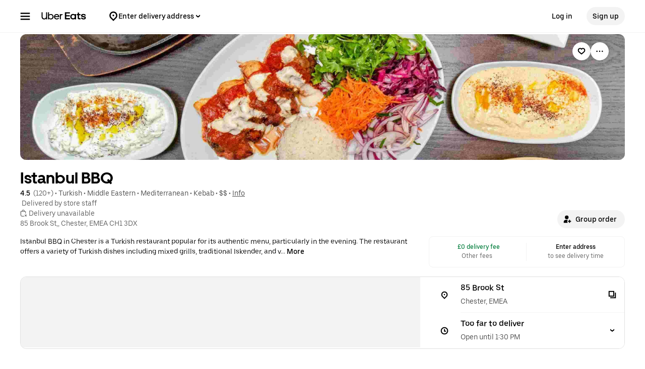

--- FILE ---
content_type: text/html; charset=utf-8
request_url: https://www.google.com/recaptcha/api2/anchor?ar=1&k=6LcP8akUAAAAAMkn2Bo434JdPoTEQpSk2lHODhi0&co=aHR0cHM6Ly93d3cudWJlcmVhdHMuY29tOjQ0Mw..&hl=en&v=N67nZn4AqZkNcbeMu4prBgzg&size=invisible&anchor-ms=20000&execute-ms=30000&cb=fueq2haoz8wy
body_size: 48678
content:
<!DOCTYPE HTML><html dir="ltr" lang="en"><head><meta http-equiv="Content-Type" content="text/html; charset=UTF-8">
<meta http-equiv="X-UA-Compatible" content="IE=edge">
<title>reCAPTCHA</title>
<style type="text/css">
/* cyrillic-ext */
@font-face {
  font-family: 'Roboto';
  font-style: normal;
  font-weight: 400;
  font-stretch: 100%;
  src: url(//fonts.gstatic.com/s/roboto/v48/KFO7CnqEu92Fr1ME7kSn66aGLdTylUAMa3GUBHMdazTgWw.woff2) format('woff2');
  unicode-range: U+0460-052F, U+1C80-1C8A, U+20B4, U+2DE0-2DFF, U+A640-A69F, U+FE2E-FE2F;
}
/* cyrillic */
@font-face {
  font-family: 'Roboto';
  font-style: normal;
  font-weight: 400;
  font-stretch: 100%;
  src: url(//fonts.gstatic.com/s/roboto/v48/KFO7CnqEu92Fr1ME7kSn66aGLdTylUAMa3iUBHMdazTgWw.woff2) format('woff2');
  unicode-range: U+0301, U+0400-045F, U+0490-0491, U+04B0-04B1, U+2116;
}
/* greek-ext */
@font-face {
  font-family: 'Roboto';
  font-style: normal;
  font-weight: 400;
  font-stretch: 100%;
  src: url(//fonts.gstatic.com/s/roboto/v48/KFO7CnqEu92Fr1ME7kSn66aGLdTylUAMa3CUBHMdazTgWw.woff2) format('woff2');
  unicode-range: U+1F00-1FFF;
}
/* greek */
@font-face {
  font-family: 'Roboto';
  font-style: normal;
  font-weight: 400;
  font-stretch: 100%;
  src: url(//fonts.gstatic.com/s/roboto/v48/KFO7CnqEu92Fr1ME7kSn66aGLdTylUAMa3-UBHMdazTgWw.woff2) format('woff2');
  unicode-range: U+0370-0377, U+037A-037F, U+0384-038A, U+038C, U+038E-03A1, U+03A3-03FF;
}
/* math */
@font-face {
  font-family: 'Roboto';
  font-style: normal;
  font-weight: 400;
  font-stretch: 100%;
  src: url(//fonts.gstatic.com/s/roboto/v48/KFO7CnqEu92Fr1ME7kSn66aGLdTylUAMawCUBHMdazTgWw.woff2) format('woff2');
  unicode-range: U+0302-0303, U+0305, U+0307-0308, U+0310, U+0312, U+0315, U+031A, U+0326-0327, U+032C, U+032F-0330, U+0332-0333, U+0338, U+033A, U+0346, U+034D, U+0391-03A1, U+03A3-03A9, U+03B1-03C9, U+03D1, U+03D5-03D6, U+03F0-03F1, U+03F4-03F5, U+2016-2017, U+2034-2038, U+203C, U+2040, U+2043, U+2047, U+2050, U+2057, U+205F, U+2070-2071, U+2074-208E, U+2090-209C, U+20D0-20DC, U+20E1, U+20E5-20EF, U+2100-2112, U+2114-2115, U+2117-2121, U+2123-214F, U+2190, U+2192, U+2194-21AE, U+21B0-21E5, U+21F1-21F2, U+21F4-2211, U+2213-2214, U+2216-22FF, U+2308-230B, U+2310, U+2319, U+231C-2321, U+2336-237A, U+237C, U+2395, U+239B-23B7, U+23D0, U+23DC-23E1, U+2474-2475, U+25AF, U+25B3, U+25B7, U+25BD, U+25C1, U+25CA, U+25CC, U+25FB, U+266D-266F, U+27C0-27FF, U+2900-2AFF, U+2B0E-2B11, U+2B30-2B4C, U+2BFE, U+3030, U+FF5B, U+FF5D, U+1D400-1D7FF, U+1EE00-1EEFF;
}
/* symbols */
@font-face {
  font-family: 'Roboto';
  font-style: normal;
  font-weight: 400;
  font-stretch: 100%;
  src: url(//fonts.gstatic.com/s/roboto/v48/KFO7CnqEu92Fr1ME7kSn66aGLdTylUAMaxKUBHMdazTgWw.woff2) format('woff2');
  unicode-range: U+0001-000C, U+000E-001F, U+007F-009F, U+20DD-20E0, U+20E2-20E4, U+2150-218F, U+2190, U+2192, U+2194-2199, U+21AF, U+21E6-21F0, U+21F3, U+2218-2219, U+2299, U+22C4-22C6, U+2300-243F, U+2440-244A, U+2460-24FF, U+25A0-27BF, U+2800-28FF, U+2921-2922, U+2981, U+29BF, U+29EB, U+2B00-2BFF, U+4DC0-4DFF, U+FFF9-FFFB, U+10140-1018E, U+10190-1019C, U+101A0, U+101D0-101FD, U+102E0-102FB, U+10E60-10E7E, U+1D2C0-1D2D3, U+1D2E0-1D37F, U+1F000-1F0FF, U+1F100-1F1AD, U+1F1E6-1F1FF, U+1F30D-1F30F, U+1F315, U+1F31C, U+1F31E, U+1F320-1F32C, U+1F336, U+1F378, U+1F37D, U+1F382, U+1F393-1F39F, U+1F3A7-1F3A8, U+1F3AC-1F3AF, U+1F3C2, U+1F3C4-1F3C6, U+1F3CA-1F3CE, U+1F3D4-1F3E0, U+1F3ED, U+1F3F1-1F3F3, U+1F3F5-1F3F7, U+1F408, U+1F415, U+1F41F, U+1F426, U+1F43F, U+1F441-1F442, U+1F444, U+1F446-1F449, U+1F44C-1F44E, U+1F453, U+1F46A, U+1F47D, U+1F4A3, U+1F4B0, U+1F4B3, U+1F4B9, U+1F4BB, U+1F4BF, U+1F4C8-1F4CB, U+1F4D6, U+1F4DA, U+1F4DF, U+1F4E3-1F4E6, U+1F4EA-1F4ED, U+1F4F7, U+1F4F9-1F4FB, U+1F4FD-1F4FE, U+1F503, U+1F507-1F50B, U+1F50D, U+1F512-1F513, U+1F53E-1F54A, U+1F54F-1F5FA, U+1F610, U+1F650-1F67F, U+1F687, U+1F68D, U+1F691, U+1F694, U+1F698, U+1F6AD, U+1F6B2, U+1F6B9-1F6BA, U+1F6BC, U+1F6C6-1F6CF, U+1F6D3-1F6D7, U+1F6E0-1F6EA, U+1F6F0-1F6F3, U+1F6F7-1F6FC, U+1F700-1F7FF, U+1F800-1F80B, U+1F810-1F847, U+1F850-1F859, U+1F860-1F887, U+1F890-1F8AD, U+1F8B0-1F8BB, U+1F8C0-1F8C1, U+1F900-1F90B, U+1F93B, U+1F946, U+1F984, U+1F996, U+1F9E9, U+1FA00-1FA6F, U+1FA70-1FA7C, U+1FA80-1FA89, U+1FA8F-1FAC6, U+1FACE-1FADC, U+1FADF-1FAE9, U+1FAF0-1FAF8, U+1FB00-1FBFF;
}
/* vietnamese */
@font-face {
  font-family: 'Roboto';
  font-style: normal;
  font-weight: 400;
  font-stretch: 100%;
  src: url(//fonts.gstatic.com/s/roboto/v48/KFO7CnqEu92Fr1ME7kSn66aGLdTylUAMa3OUBHMdazTgWw.woff2) format('woff2');
  unicode-range: U+0102-0103, U+0110-0111, U+0128-0129, U+0168-0169, U+01A0-01A1, U+01AF-01B0, U+0300-0301, U+0303-0304, U+0308-0309, U+0323, U+0329, U+1EA0-1EF9, U+20AB;
}
/* latin-ext */
@font-face {
  font-family: 'Roboto';
  font-style: normal;
  font-weight: 400;
  font-stretch: 100%;
  src: url(//fonts.gstatic.com/s/roboto/v48/KFO7CnqEu92Fr1ME7kSn66aGLdTylUAMa3KUBHMdazTgWw.woff2) format('woff2');
  unicode-range: U+0100-02BA, U+02BD-02C5, U+02C7-02CC, U+02CE-02D7, U+02DD-02FF, U+0304, U+0308, U+0329, U+1D00-1DBF, U+1E00-1E9F, U+1EF2-1EFF, U+2020, U+20A0-20AB, U+20AD-20C0, U+2113, U+2C60-2C7F, U+A720-A7FF;
}
/* latin */
@font-face {
  font-family: 'Roboto';
  font-style: normal;
  font-weight: 400;
  font-stretch: 100%;
  src: url(//fonts.gstatic.com/s/roboto/v48/KFO7CnqEu92Fr1ME7kSn66aGLdTylUAMa3yUBHMdazQ.woff2) format('woff2');
  unicode-range: U+0000-00FF, U+0131, U+0152-0153, U+02BB-02BC, U+02C6, U+02DA, U+02DC, U+0304, U+0308, U+0329, U+2000-206F, U+20AC, U+2122, U+2191, U+2193, U+2212, U+2215, U+FEFF, U+FFFD;
}
/* cyrillic-ext */
@font-face {
  font-family: 'Roboto';
  font-style: normal;
  font-weight: 500;
  font-stretch: 100%;
  src: url(//fonts.gstatic.com/s/roboto/v48/KFO7CnqEu92Fr1ME7kSn66aGLdTylUAMa3GUBHMdazTgWw.woff2) format('woff2');
  unicode-range: U+0460-052F, U+1C80-1C8A, U+20B4, U+2DE0-2DFF, U+A640-A69F, U+FE2E-FE2F;
}
/* cyrillic */
@font-face {
  font-family: 'Roboto';
  font-style: normal;
  font-weight: 500;
  font-stretch: 100%;
  src: url(//fonts.gstatic.com/s/roboto/v48/KFO7CnqEu92Fr1ME7kSn66aGLdTylUAMa3iUBHMdazTgWw.woff2) format('woff2');
  unicode-range: U+0301, U+0400-045F, U+0490-0491, U+04B0-04B1, U+2116;
}
/* greek-ext */
@font-face {
  font-family: 'Roboto';
  font-style: normal;
  font-weight: 500;
  font-stretch: 100%;
  src: url(//fonts.gstatic.com/s/roboto/v48/KFO7CnqEu92Fr1ME7kSn66aGLdTylUAMa3CUBHMdazTgWw.woff2) format('woff2');
  unicode-range: U+1F00-1FFF;
}
/* greek */
@font-face {
  font-family: 'Roboto';
  font-style: normal;
  font-weight: 500;
  font-stretch: 100%;
  src: url(//fonts.gstatic.com/s/roboto/v48/KFO7CnqEu92Fr1ME7kSn66aGLdTylUAMa3-UBHMdazTgWw.woff2) format('woff2');
  unicode-range: U+0370-0377, U+037A-037F, U+0384-038A, U+038C, U+038E-03A1, U+03A3-03FF;
}
/* math */
@font-face {
  font-family: 'Roboto';
  font-style: normal;
  font-weight: 500;
  font-stretch: 100%;
  src: url(//fonts.gstatic.com/s/roboto/v48/KFO7CnqEu92Fr1ME7kSn66aGLdTylUAMawCUBHMdazTgWw.woff2) format('woff2');
  unicode-range: U+0302-0303, U+0305, U+0307-0308, U+0310, U+0312, U+0315, U+031A, U+0326-0327, U+032C, U+032F-0330, U+0332-0333, U+0338, U+033A, U+0346, U+034D, U+0391-03A1, U+03A3-03A9, U+03B1-03C9, U+03D1, U+03D5-03D6, U+03F0-03F1, U+03F4-03F5, U+2016-2017, U+2034-2038, U+203C, U+2040, U+2043, U+2047, U+2050, U+2057, U+205F, U+2070-2071, U+2074-208E, U+2090-209C, U+20D0-20DC, U+20E1, U+20E5-20EF, U+2100-2112, U+2114-2115, U+2117-2121, U+2123-214F, U+2190, U+2192, U+2194-21AE, U+21B0-21E5, U+21F1-21F2, U+21F4-2211, U+2213-2214, U+2216-22FF, U+2308-230B, U+2310, U+2319, U+231C-2321, U+2336-237A, U+237C, U+2395, U+239B-23B7, U+23D0, U+23DC-23E1, U+2474-2475, U+25AF, U+25B3, U+25B7, U+25BD, U+25C1, U+25CA, U+25CC, U+25FB, U+266D-266F, U+27C0-27FF, U+2900-2AFF, U+2B0E-2B11, U+2B30-2B4C, U+2BFE, U+3030, U+FF5B, U+FF5D, U+1D400-1D7FF, U+1EE00-1EEFF;
}
/* symbols */
@font-face {
  font-family: 'Roboto';
  font-style: normal;
  font-weight: 500;
  font-stretch: 100%;
  src: url(//fonts.gstatic.com/s/roboto/v48/KFO7CnqEu92Fr1ME7kSn66aGLdTylUAMaxKUBHMdazTgWw.woff2) format('woff2');
  unicode-range: U+0001-000C, U+000E-001F, U+007F-009F, U+20DD-20E0, U+20E2-20E4, U+2150-218F, U+2190, U+2192, U+2194-2199, U+21AF, U+21E6-21F0, U+21F3, U+2218-2219, U+2299, U+22C4-22C6, U+2300-243F, U+2440-244A, U+2460-24FF, U+25A0-27BF, U+2800-28FF, U+2921-2922, U+2981, U+29BF, U+29EB, U+2B00-2BFF, U+4DC0-4DFF, U+FFF9-FFFB, U+10140-1018E, U+10190-1019C, U+101A0, U+101D0-101FD, U+102E0-102FB, U+10E60-10E7E, U+1D2C0-1D2D3, U+1D2E0-1D37F, U+1F000-1F0FF, U+1F100-1F1AD, U+1F1E6-1F1FF, U+1F30D-1F30F, U+1F315, U+1F31C, U+1F31E, U+1F320-1F32C, U+1F336, U+1F378, U+1F37D, U+1F382, U+1F393-1F39F, U+1F3A7-1F3A8, U+1F3AC-1F3AF, U+1F3C2, U+1F3C4-1F3C6, U+1F3CA-1F3CE, U+1F3D4-1F3E0, U+1F3ED, U+1F3F1-1F3F3, U+1F3F5-1F3F7, U+1F408, U+1F415, U+1F41F, U+1F426, U+1F43F, U+1F441-1F442, U+1F444, U+1F446-1F449, U+1F44C-1F44E, U+1F453, U+1F46A, U+1F47D, U+1F4A3, U+1F4B0, U+1F4B3, U+1F4B9, U+1F4BB, U+1F4BF, U+1F4C8-1F4CB, U+1F4D6, U+1F4DA, U+1F4DF, U+1F4E3-1F4E6, U+1F4EA-1F4ED, U+1F4F7, U+1F4F9-1F4FB, U+1F4FD-1F4FE, U+1F503, U+1F507-1F50B, U+1F50D, U+1F512-1F513, U+1F53E-1F54A, U+1F54F-1F5FA, U+1F610, U+1F650-1F67F, U+1F687, U+1F68D, U+1F691, U+1F694, U+1F698, U+1F6AD, U+1F6B2, U+1F6B9-1F6BA, U+1F6BC, U+1F6C6-1F6CF, U+1F6D3-1F6D7, U+1F6E0-1F6EA, U+1F6F0-1F6F3, U+1F6F7-1F6FC, U+1F700-1F7FF, U+1F800-1F80B, U+1F810-1F847, U+1F850-1F859, U+1F860-1F887, U+1F890-1F8AD, U+1F8B0-1F8BB, U+1F8C0-1F8C1, U+1F900-1F90B, U+1F93B, U+1F946, U+1F984, U+1F996, U+1F9E9, U+1FA00-1FA6F, U+1FA70-1FA7C, U+1FA80-1FA89, U+1FA8F-1FAC6, U+1FACE-1FADC, U+1FADF-1FAE9, U+1FAF0-1FAF8, U+1FB00-1FBFF;
}
/* vietnamese */
@font-face {
  font-family: 'Roboto';
  font-style: normal;
  font-weight: 500;
  font-stretch: 100%;
  src: url(//fonts.gstatic.com/s/roboto/v48/KFO7CnqEu92Fr1ME7kSn66aGLdTylUAMa3OUBHMdazTgWw.woff2) format('woff2');
  unicode-range: U+0102-0103, U+0110-0111, U+0128-0129, U+0168-0169, U+01A0-01A1, U+01AF-01B0, U+0300-0301, U+0303-0304, U+0308-0309, U+0323, U+0329, U+1EA0-1EF9, U+20AB;
}
/* latin-ext */
@font-face {
  font-family: 'Roboto';
  font-style: normal;
  font-weight: 500;
  font-stretch: 100%;
  src: url(//fonts.gstatic.com/s/roboto/v48/KFO7CnqEu92Fr1ME7kSn66aGLdTylUAMa3KUBHMdazTgWw.woff2) format('woff2');
  unicode-range: U+0100-02BA, U+02BD-02C5, U+02C7-02CC, U+02CE-02D7, U+02DD-02FF, U+0304, U+0308, U+0329, U+1D00-1DBF, U+1E00-1E9F, U+1EF2-1EFF, U+2020, U+20A0-20AB, U+20AD-20C0, U+2113, U+2C60-2C7F, U+A720-A7FF;
}
/* latin */
@font-face {
  font-family: 'Roboto';
  font-style: normal;
  font-weight: 500;
  font-stretch: 100%;
  src: url(//fonts.gstatic.com/s/roboto/v48/KFO7CnqEu92Fr1ME7kSn66aGLdTylUAMa3yUBHMdazQ.woff2) format('woff2');
  unicode-range: U+0000-00FF, U+0131, U+0152-0153, U+02BB-02BC, U+02C6, U+02DA, U+02DC, U+0304, U+0308, U+0329, U+2000-206F, U+20AC, U+2122, U+2191, U+2193, U+2212, U+2215, U+FEFF, U+FFFD;
}
/* cyrillic-ext */
@font-face {
  font-family: 'Roboto';
  font-style: normal;
  font-weight: 900;
  font-stretch: 100%;
  src: url(//fonts.gstatic.com/s/roboto/v48/KFO7CnqEu92Fr1ME7kSn66aGLdTylUAMa3GUBHMdazTgWw.woff2) format('woff2');
  unicode-range: U+0460-052F, U+1C80-1C8A, U+20B4, U+2DE0-2DFF, U+A640-A69F, U+FE2E-FE2F;
}
/* cyrillic */
@font-face {
  font-family: 'Roboto';
  font-style: normal;
  font-weight: 900;
  font-stretch: 100%;
  src: url(//fonts.gstatic.com/s/roboto/v48/KFO7CnqEu92Fr1ME7kSn66aGLdTylUAMa3iUBHMdazTgWw.woff2) format('woff2');
  unicode-range: U+0301, U+0400-045F, U+0490-0491, U+04B0-04B1, U+2116;
}
/* greek-ext */
@font-face {
  font-family: 'Roboto';
  font-style: normal;
  font-weight: 900;
  font-stretch: 100%;
  src: url(//fonts.gstatic.com/s/roboto/v48/KFO7CnqEu92Fr1ME7kSn66aGLdTylUAMa3CUBHMdazTgWw.woff2) format('woff2');
  unicode-range: U+1F00-1FFF;
}
/* greek */
@font-face {
  font-family: 'Roboto';
  font-style: normal;
  font-weight: 900;
  font-stretch: 100%;
  src: url(//fonts.gstatic.com/s/roboto/v48/KFO7CnqEu92Fr1ME7kSn66aGLdTylUAMa3-UBHMdazTgWw.woff2) format('woff2');
  unicode-range: U+0370-0377, U+037A-037F, U+0384-038A, U+038C, U+038E-03A1, U+03A3-03FF;
}
/* math */
@font-face {
  font-family: 'Roboto';
  font-style: normal;
  font-weight: 900;
  font-stretch: 100%;
  src: url(//fonts.gstatic.com/s/roboto/v48/KFO7CnqEu92Fr1ME7kSn66aGLdTylUAMawCUBHMdazTgWw.woff2) format('woff2');
  unicode-range: U+0302-0303, U+0305, U+0307-0308, U+0310, U+0312, U+0315, U+031A, U+0326-0327, U+032C, U+032F-0330, U+0332-0333, U+0338, U+033A, U+0346, U+034D, U+0391-03A1, U+03A3-03A9, U+03B1-03C9, U+03D1, U+03D5-03D6, U+03F0-03F1, U+03F4-03F5, U+2016-2017, U+2034-2038, U+203C, U+2040, U+2043, U+2047, U+2050, U+2057, U+205F, U+2070-2071, U+2074-208E, U+2090-209C, U+20D0-20DC, U+20E1, U+20E5-20EF, U+2100-2112, U+2114-2115, U+2117-2121, U+2123-214F, U+2190, U+2192, U+2194-21AE, U+21B0-21E5, U+21F1-21F2, U+21F4-2211, U+2213-2214, U+2216-22FF, U+2308-230B, U+2310, U+2319, U+231C-2321, U+2336-237A, U+237C, U+2395, U+239B-23B7, U+23D0, U+23DC-23E1, U+2474-2475, U+25AF, U+25B3, U+25B7, U+25BD, U+25C1, U+25CA, U+25CC, U+25FB, U+266D-266F, U+27C0-27FF, U+2900-2AFF, U+2B0E-2B11, U+2B30-2B4C, U+2BFE, U+3030, U+FF5B, U+FF5D, U+1D400-1D7FF, U+1EE00-1EEFF;
}
/* symbols */
@font-face {
  font-family: 'Roboto';
  font-style: normal;
  font-weight: 900;
  font-stretch: 100%;
  src: url(//fonts.gstatic.com/s/roboto/v48/KFO7CnqEu92Fr1ME7kSn66aGLdTylUAMaxKUBHMdazTgWw.woff2) format('woff2');
  unicode-range: U+0001-000C, U+000E-001F, U+007F-009F, U+20DD-20E0, U+20E2-20E4, U+2150-218F, U+2190, U+2192, U+2194-2199, U+21AF, U+21E6-21F0, U+21F3, U+2218-2219, U+2299, U+22C4-22C6, U+2300-243F, U+2440-244A, U+2460-24FF, U+25A0-27BF, U+2800-28FF, U+2921-2922, U+2981, U+29BF, U+29EB, U+2B00-2BFF, U+4DC0-4DFF, U+FFF9-FFFB, U+10140-1018E, U+10190-1019C, U+101A0, U+101D0-101FD, U+102E0-102FB, U+10E60-10E7E, U+1D2C0-1D2D3, U+1D2E0-1D37F, U+1F000-1F0FF, U+1F100-1F1AD, U+1F1E6-1F1FF, U+1F30D-1F30F, U+1F315, U+1F31C, U+1F31E, U+1F320-1F32C, U+1F336, U+1F378, U+1F37D, U+1F382, U+1F393-1F39F, U+1F3A7-1F3A8, U+1F3AC-1F3AF, U+1F3C2, U+1F3C4-1F3C6, U+1F3CA-1F3CE, U+1F3D4-1F3E0, U+1F3ED, U+1F3F1-1F3F3, U+1F3F5-1F3F7, U+1F408, U+1F415, U+1F41F, U+1F426, U+1F43F, U+1F441-1F442, U+1F444, U+1F446-1F449, U+1F44C-1F44E, U+1F453, U+1F46A, U+1F47D, U+1F4A3, U+1F4B0, U+1F4B3, U+1F4B9, U+1F4BB, U+1F4BF, U+1F4C8-1F4CB, U+1F4D6, U+1F4DA, U+1F4DF, U+1F4E3-1F4E6, U+1F4EA-1F4ED, U+1F4F7, U+1F4F9-1F4FB, U+1F4FD-1F4FE, U+1F503, U+1F507-1F50B, U+1F50D, U+1F512-1F513, U+1F53E-1F54A, U+1F54F-1F5FA, U+1F610, U+1F650-1F67F, U+1F687, U+1F68D, U+1F691, U+1F694, U+1F698, U+1F6AD, U+1F6B2, U+1F6B9-1F6BA, U+1F6BC, U+1F6C6-1F6CF, U+1F6D3-1F6D7, U+1F6E0-1F6EA, U+1F6F0-1F6F3, U+1F6F7-1F6FC, U+1F700-1F7FF, U+1F800-1F80B, U+1F810-1F847, U+1F850-1F859, U+1F860-1F887, U+1F890-1F8AD, U+1F8B0-1F8BB, U+1F8C0-1F8C1, U+1F900-1F90B, U+1F93B, U+1F946, U+1F984, U+1F996, U+1F9E9, U+1FA00-1FA6F, U+1FA70-1FA7C, U+1FA80-1FA89, U+1FA8F-1FAC6, U+1FACE-1FADC, U+1FADF-1FAE9, U+1FAF0-1FAF8, U+1FB00-1FBFF;
}
/* vietnamese */
@font-face {
  font-family: 'Roboto';
  font-style: normal;
  font-weight: 900;
  font-stretch: 100%;
  src: url(//fonts.gstatic.com/s/roboto/v48/KFO7CnqEu92Fr1ME7kSn66aGLdTylUAMa3OUBHMdazTgWw.woff2) format('woff2');
  unicode-range: U+0102-0103, U+0110-0111, U+0128-0129, U+0168-0169, U+01A0-01A1, U+01AF-01B0, U+0300-0301, U+0303-0304, U+0308-0309, U+0323, U+0329, U+1EA0-1EF9, U+20AB;
}
/* latin-ext */
@font-face {
  font-family: 'Roboto';
  font-style: normal;
  font-weight: 900;
  font-stretch: 100%;
  src: url(//fonts.gstatic.com/s/roboto/v48/KFO7CnqEu92Fr1ME7kSn66aGLdTylUAMa3KUBHMdazTgWw.woff2) format('woff2');
  unicode-range: U+0100-02BA, U+02BD-02C5, U+02C7-02CC, U+02CE-02D7, U+02DD-02FF, U+0304, U+0308, U+0329, U+1D00-1DBF, U+1E00-1E9F, U+1EF2-1EFF, U+2020, U+20A0-20AB, U+20AD-20C0, U+2113, U+2C60-2C7F, U+A720-A7FF;
}
/* latin */
@font-face {
  font-family: 'Roboto';
  font-style: normal;
  font-weight: 900;
  font-stretch: 100%;
  src: url(//fonts.gstatic.com/s/roboto/v48/KFO7CnqEu92Fr1ME7kSn66aGLdTylUAMa3yUBHMdazQ.woff2) format('woff2');
  unicode-range: U+0000-00FF, U+0131, U+0152-0153, U+02BB-02BC, U+02C6, U+02DA, U+02DC, U+0304, U+0308, U+0329, U+2000-206F, U+20AC, U+2122, U+2191, U+2193, U+2212, U+2215, U+FEFF, U+FFFD;
}

</style>
<link rel="stylesheet" type="text/css" href="https://www.gstatic.com/recaptcha/releases/N67nZn4AqZkNcbeMu4prBgzg/styles__ltr.css">
<script nonce="V-si6NS0D-vhTFk2A0nWHA" type="text/javascript">window['__recaptcha_api'] = 'https://www.google.com/recaptcha/api2/';</script>
<script type="text/javascript" src="https://www.gstatic.com/recaptcha/releases/N67nZn4AqZkNcbeMu4prBgzg/recaptcha__en.js" nonce="V-si6NS0D-vhTFk2A0nWHA">
      
    </script></head>
<body><div id="rc-anchor-alert" class="rc-anchor-alert"></div>
<input type="hidden" id="recaptcha-token" value="[base64]">
<script type="text/javascript" nonce="V-si6NS0D-vhTFk2A0nWHA">
      recaptcha.anchor.Main.init("[\x22ainput\x22,[\x22bgdata\x22,\x22\x22,\[base64]/[base64]/[base64]/ZyhXLGgpOnEoW04sMjEsbF0sVywwKSxoKSxmYWxzZSxmYWxzZSl9Y2F0Y2goayl7RygzNTgsVyk/[base64]/[base64]/[base64]/[base64]/[base64]/[base64]/[base64]/bmV3IEJbT10oRFswXSk6dz09Mj9uZXcgQltPXShEWzBdLERbMV0pOnc9PTM/bmV3IEJbT10oRFswXSxEWzFdLERbMl0pOnc9PTQ/[base64]/[base64]/[base64]/[base64]/[base64]\\u003d\x22,\[base64]\\u003d\\u003d\x22,\x22wrB8fsOVU8K0YAzDtwIpw7ZDw47DnMK1AcO6SRcow6fCsGliw4XDuMO0wqPCmnklWB3CkMKgw7JKEHhHP8KRGiJtw5h/wr03Q13DmMOXHcO3woZjw7VUwoIBw4lEwpo5w7fCs27CqHsuPsOkGxcQTcOSJcOeHxHCgT8lMGNmKxo7BMKawo1kw6AUwoHDksOFG8K7KMOBw5TCmcOJeFrDkMKPw4LDih4qwrFow7/Cu8KHIsKwAMOWGxZqwppES8OpMlsHwrzDvybDqlZcwrR+PAXDlMKHNVhLHBPDucOywocrFcKiw4/CiMOyw6jDkxMOSH3CnMKTwobDgVAcwp3DvsOnwrwpwrvDvMK1woLCs8K8aTAuwrLCuE/[base64]/DnBvDu8KZwrNGw7dOw7Mew6QQHTvCvCrDq2czw6/ClT5SI8OCwqUwwp9dFsKLw4TCgsOWLsKNwrbDph3CpADCgibDlcKHNTUHwqdvSUQqwqDDskwlBgvCuMKFD8KHH2XDosOUbMOJTMK2fnHDojXCgsOXeVsZWsOOY8KlwrfDr2/DmHsDwrrDqcOJY8Oxw6nCkUfDmcOFw4/DsMKQGsOwwrXDsRFhw7RiIsKtw5fDiV5GfX3DjBVTw7/Cp8KcYsOlw67Dt8KOGMKyw6pvXMOIfsKkMcKMPnIwwrV3wq9uwrlCwofDlmBcwqhBbVrCmlw3wqrDhMOEGgIBb0Z3RzLDssOuwq3DshRmw7cwNxRtEkV8wq0tZHY2MWQhFF/[base64]/CpMK8w61hwqHDtAzCin3ClsKdwqUJdVoVM1fCusOawp7DmDzCiMKnbMK+DzUMf8KUwoNQPsOTwo0IfMOPwoVPd8OlKsO6w4UhPcKZCsOAwqPCiXhyw4gIXk3Dp0PCpcKTwq/DglcvHDjDtMOawp4tw7bCrsOJw7jDnWnCrBsCClksPcOAwrp7Q8OBw4PChsK7dMK/HcKdwpY9wo/DvGLCtcKnVV8hCADCqsO0IsOuwpHDkMKzQg3CsTbDkWRUw4fCoMOKw7AxwqDCnVrDvVTDjw8XYlIwC8K8dMOZZMOHw7Uuwp8bIyfCrnEOw6daIWDDisO/wrBXasKGwqcgPWNOwrYMw7McdMOGODvDh2kdXMOqPSQLdMKQwp06w6DDqMKMfxXDnS/DsTTDp8OiFT3CqMOIw6DDlibCiMOGwqXDsixQw4jCrsO4FyFOwoQow40LCzrDvVxaZcO5wpVzwrrDozlAwqF9XcOrYMKlwojCv8KPwrjCsVV6wqJ9wo7CpsOPwrHDoEvDjMOgM8KFwpvDuylSOXtsJj/Cv8KdwrF1w6xxwocAGMOcD8Kpwo7DiCXCswo5wq9MREzDj8Kywod6fX9xDcKlwrFMd8OvVhZJw5Ykwq9HGz3ChsOHw6vCpsOkbhxRw4/[base64]/DpMK8w6IjGlrDkcOtQWpqMMK6wpjCrsKtw5jDrsOWwo7Do8Oxw4jClUxDUMKswrEbfywXw4TDqAHDr8O7w6vDucKhasO0wr/[base64]/CrsKuO8OLQA/DpsORPHh7EE0/dMOuBFEiw75HVMO4w5DCh3JiB1HCnyzCiC8ifsKBwoxUcWoWdB/CiMKEw4MRMMKPI8O7fUZJw4RQw7fCtzjCoMK8w7fDgsKDw5fDowoCwpLCmVYxwqXDicKHQsKUw7zClsKwXnDDgcKtTsKLKsKjwpZdd8O0LGLDi8KdFxLDgcOkwonDtsOBNcKCw57DjAPCuMO/UMO+woshMn7DgsOKAMK+w7RFw5Y6w5sVOMOoYkVNw4lvw7ssOMKEw6zDt2s8RMO4bxJnwrTCssOMw4YHw44Bw44LwrPDpcK/R8OeKMOdwqErw7rCjFLDgMOHFHUuVsOlEcOjWFlaCEHDhsObAcKRw7gjZMKFwqVPwogPwq1jY8OPwo7CjMO1wqQvAcKIWsOeRDjDqMKHwoXDvcKgwp/CqS8eAsKmw6bClFIHw4nDrcOtFMO5w7rCtMOQUXoNwovDkjYpw7nDk8KAWHhLDcO9F2PDnMOOwpDDujl2CsKRJ3bDscKRSScfHcKld1oQw6rCv29Sw70pei7DpcKKwqrCoMOaw6rCqMOLSsO7w7fCs8K6UsOZw5jDl8KgwqjCtWsdOcOCwoXDicOKw4E7DgEDcsO/w4vDlDxfw4l9w6LDnA9iw6fDu1vChcO1w4fDqMKcwr7Cm8KNJ8OWIMKZW8OOw5Z0wpA+w7Rnwq7CkcOVw7hzYMK4EzTCtWDCl0bDrcOGwpLDulLDocK3XQ1cQgjCvDfDg8OSBMOiQn3DpcK5BHQIZcORdUDCocK3KMKEw6xNZyYzw7/DqcKJwp/DogAswqbCssKJE8KROcO8Qh/DtWNncA/DrEDCsA3Dthc0wok2YsOvw4AHFsOgNcOrJsOywp8XLWzCoMOHw5VaZ8O3wrpuwqvCuy5Lw5HDhTdmIiBANSHDksKyw5VCw7rDjcODw4Uiw5zCqBJww5IOSsO+Q8KvdsObwrPCkcKFCjrDkUcTwpoQwqQUw4Q/w4ReaMKbw5nCkx8vEcOtWm3DsMKMD3rDt19tYk/DrTTDqkbDrcODw5hiwrNQOwjDsTMmwo/[base64]/wrbCoxrCuMOywp49wo3DgEPDu2JKKTd+Gn7CvcKvwoEkJcOPwoNLwow/woQ9XcKSw4PCv8K4Qhx2csOOwq1Tw7jCiCNkFsORWSXCscOoMMOoUcKFw5cfw6BQAcOAZsOiTsODw4nDhsOyw4/CvsO5egTCjMKyw4Y5w4TDsUZGwqRzwqnCvEEAwp3DuV16woPDkMOJNhIXNcKuw6gxMlPDsWfDg8KGwr0kwqbCtkXDtMK0w50OSRgJwp8cw7jCrsKfZ8KMworDgcKXw7cyw7jCg8OZwpcVbcKJwrsLw5HCqxsHVyE/w4rCllI6w7LDicKbJMOUwo1EEcKJecK7wp0ewrrDmMOJwoTDsDTDiS7DhizDnC/Cm8OoVEbCrMKew5ptVWfDhTXCoUPDjSvDriYGwqDDpsKCJF46wpQgw4rCkcO8wpQhUMKOUcKaw5wLwoF6eMKpw4bCj8O6w7JoVMOffRzCnhvDrcKEBg/Cgm0cX8OewoAfwojCi8KIJzbCkCI4GcKTJsKlBSQ9w6IeO8OTJMKUZMOUwqRWwptxWsORw68HJBBZwolyfsKtwrtKwqBPwqTCqGBKIMONw4cqwpYXw6/ChsOcwqDCssO6ZcK1ZjsFwrBTRcOHw7/[base64]/CvgTClsK3a8OTwo7DtlEtEsOLM8K7wq4gwqrDvDLDiTsgw4XDl8KvfMOAMMOLw7hqwp1KWcO+MzkkwpUbNwbDmsKaw4xROcORwoPDnXhuB8OHwp7DmsONw5rDlHIdC8KaEcKrw7Y6GWNIw5YRwovCl8KKwqIdCDjCqQ/CkcKkw51ww6lHwo3CojN2JMONezJLwp7CkmfDu8KowrBuwpbCoMOEGm1nQ8OTwoXDs8KXPMOcw7F/[base64]/ChnUeYVfDniQ3K8KSZMObNEXClQ3DuMKswqViw6BQPjXCkMKLw6YlOEHCoA7DlnRcOcO/w4PDrTpGwr3CocOpOEQ7w6HDr8OgZQLDv3QHw70DbcKqXMOAwpHDulnCrMK0wqDCocOiwo9iacKTwqPCmCRrw7fDncOlVBHCsS4PHyTCqH7DtsOvw7Zvcx3DonfDqsOlwrIawpzDvCfDknMbwpLDuRPCg8KSN2QKIHjCpSfDkcOSwqnCjcKQMEXDr0vCmcO/ccOQwprChxZqw6crFMKwUgh0SsOAw5gWwq/[base64]/CmcOBw4NrMcO/PhIrw6nCvMOQT8OAw7vCmXvDvGAWW3M9Yl7CjcKiworCs109U8OgHcOWw6XDrcOVcsO5w7g7fMO2wrc/woVAwrbCosKvAcKDwpnChcKfPsOEwpXDpcOnw4bCsGfDqS1ow51rK8KNwr3Co8KSJsKcw53DpMOwCSA/[base64]/Cg8KXw6d/worDj8Ogw4w9w5RhwpDDng7ChsOGOEMff8KiKSYjNMOUwpnCksO4w7fChsKywp7CtMKfUz3DosOBwqzCpsOrL2hww5NoblVGBcOnb8KdecK/w65ewr9FQggJw4HDn1duwoIxwrfCsxEAwrDCqsOrwqbChRFHcBFQWQjCrsOhMi42woBZc8OHw4FEVcKVGcKaw7PDoz7DucOSwrjDsilfwr/DijbCusKQYsKVw7vCizRUw5lvNsOfw4VXG0/CuRV6YsOMwpnDkMO4w4vCtCROwqEVCQDDiyDCsmLCnMOkTgVjw4bDs8O0w6fDhcK6wpXCjMK3HhPCp8K9w5jDt3kQwp7Ci2XDs8OBesKbwp/CrcKqfhPDjE3CvMK0VMK1wqHCv2d5w73Do8OBw6ByMcKKEUfCl8Kbbl5Qw63CmgNOHcOLwoRQa8K6w6ELwogWw4sXwr8nbcKDw5zCjMKLwr/Dm8KkLmHCtGbDiEfCshRVwozCqiciR8OQw7t8b8KKGCABJDZXLsOCw5LCmcKjw7rChMOzccO1DT4dLcK5OykDwr3CncOJwpjCvsKkw6otw7scDcOxw6HCjVrDlH1Tw51Ew6cSwr3DvXhdUkJ7w51Qw4TDr8OHcnIWaMOjw645HXd4woB/w7wgGQoawrrCpQzCtFAWFMK7bxTDqcOga2YhK0/DosKJwq3CkxNXWMOGw77DtB1cLArDlRjDlSwuw45wccK6w5/CoMOIDCUJwpHCjxzCqkAmw4oLwoHCrEAvPSkEw6DDg8KvccKPUT/CnVfCjcK+w4fDuD1eb8KPNkLDohjDqsOow6JQGxPClcKDNjonAgnDqsO9wrhqw4DDrsOCw7fCr8OXwoXCoAvCsR8wDVMVw6rCg8OREC/DjcOIw5Zmwr/DqsOZwovCqsOKw53CucKtwonCqMKIGsO4csKvw5bCr0l0wrTCvicsPMO1AgEkPcOkw5p6wrhhw6XDm8OPF2p5woksRMOLwpxyw6XDq0/CrnvDr1cQwofCmnMzw4ZMF3XCqHXDmcOsOcOLbRsDVsOIbcOeI23Dl0zCvMKRUknDg8OVw6LDvigNccK9N8OxwrdwJcKPw6jDtwghw6rDhcOGHALDmyrClcK1w7vDkQbCk2shasKXNSbCk37CtcOcw4AHZMOaaho/Z8Kqw63ChnDDusKdAsOSw5DDi8KdwokNBSjCsmzDryY7wr9Ew63DiMOkw5LDpsKpw7TDjlt7HcOtJBZufxnCukQ2w4bDs13CjxHCp8Oywo8xw4wWDsKwQsOoesO+w59pSjDDusKKw4cIXsKlfEPDqMKQwrnCo8K0EwHDpWcAQsO4w7/ChQPDvHTCgCLDscKLKcOIwohaKsOQKwYgE8KUw67DncK9wrBQeUfChsOEw63CtUHDpT3DhgQjZsOTFsOrwrDCvMKVwofDjA7DpsK/QsKnCxrDsMKZwohPSmPDnD3DicKQYxNXw4FTwrhVw6Zmw5XClsOxVcOCw6vDmsOTWwE0wqEvw4kXa8KONnB4wrNNwrzCosOIdC1wFMOmwrTCh8OJwpLCgDhjJMO8EsKpcyoTcG/CongZw5/[base64]/[base64]/[base64]/[base64]/wpvCu3vCssKTwqDDrA1XwrcDw4XCsMKxw5jCrE/DrRMnwrPCqMKgw50FwprDtTspwr3ClWpEOcOzbcOEw4hqw5Jvw5DCtMO0GTZHw5R7w6rCvyTDsAXDpVLDhXEGw79QVMKqQVnDiiQMWE9XXMKaw4LDhSBFw6vCvcO9w7jDiwYFf0Zpwr7Ct2zCgkAbL1lHesKhw5sRTsK0wrnDghkCa8OXwrHCj8O/ZsO/WcKUwrZYY8KxGjAPFcOnwqTChMOWwp91w6cBY3fCtCLDrcKsw6zDrsK7Byl1fHcPDBXDgErCjCnDkQpUwpPCsWTCtnTClcKZw5M/w4IANj1iPsOUwq/DhhUTw5DCvSBbwpbCjE0Yw5M1w5x1w79RwpfCjMO6CsOPwrthYVRBw4PDmX/CpMKCSURZw5rChDhkLcKZPA8GNixJPsO7wrTDgcKIXcKEw4HDswDDhQbCkAkHw5/DtQTDqBnDq8O2UkA5wonDugDDmwzCksKpaRwzecOlw7JRcBPDuMKrwovCjcKYTMK2wq0efF5jXT3CjhrCsMOcEMKfXWrCnHx3QcKUw41Qw6h7w7nCtcOnworCm8KGGMKHex/DssKfwrTCnFhnwpcLScK2w4h0XsO1bGnDiVfClAQsIcKbLlfDisKwwrrCoRbDowLCnsKuAUFvwpPCkgTCpljCthxOL8KsZMOWIGbDm8KnwqrDg8KOT1HCvWs5WMONCcOyw5cgwqnCpsKBKsK1w4TDjg/CsFHDiVwXCsKIbQEQw5DCsz5AY8OowpjCsCHDuz4Tw7Rvwp48FlTCjUDDv3/DnQfDk1TDjD/Cs8O7wrw4w4Blw7LCs0t/wroJwpvCs2DCpcKYw6PDg8OubsOrwpVjEENRwoXCisO+w71vw5TCvsK/Ay/Dhw7DiVvCnsONacOEw4NSw7ZFwqVSw4IDw444w7jDusOwbMO7wpDDocOgR8KvQcO/MMKAOMOUw4XCjlQ6w4QqwrsCwr7DilzDi1rCnhbDqFbDhQzCphwHWUoAwoTDvyfDn8KoUDccICDDtMKnXQbDmjvDmgnCqMKbw5PDh8KsLWfDuQIqwqscw7dPwrZDwpRJQcKXLUduGXfCpMK/[base64]/CoR/Dv07DsDVqasOYwrBAw54SU8OBwo3Dp8KAcivDvzkEWV/Cl8OXMMKRwqDDuyTCjkc4c8KLw59Dw54JBQg7wo/Dn8KMf8O2asKdwrpxwo/[base64]/[base64]/DusKPw5ggGVBzREjCqcKkw4AWRsOhOwrDscOhREPCrsOrw5V2UsKhP8OwZMKMDsKAwqoFwqDDpxwZwosFw7PDuThFwr3CrEoXwr/[base64]/DnDrDgShHw4LCh8KXwp4Rw7Fjb2DCvsK+w7/Ds8OHWMOgKsKfwpsLw7Q1chnCl8OXw47DlRAEb3DChsOoTsKyw4xUwr3Cl39JC8OcDMKcP1bCuk5fC3nDj3vDmcORwqMGZMKPUsKAw7tEGsOfJ8Onw5/DrmDCi8OYwrcOasK2FmoSfMK2w6HCucOOwonDgRlHwrw6woDCgmVcADN9w7rCmyPDg0g2aiAhNxZnw5jDuzNVNCZFXsKdw6ATw4LCisOlQsOmwrdnOsKoT8KrckF2w5bDrxbDlsKQwpvCgG/DkVDDqTZPZTg2XSUabMKawqlDwqpeIxgOwqTCrSVYw6zCj3gtwqw3JmzDlFdWwpvDjcKAwqxyDWDDiTjDh8K7SMKvwq7DrT05JsOow6DDqsKVNXR6wrvChcO4dsOhwpDDvB/DiGsaWMO4wrrDisKzQ8KZwoYIw7oTDUbCo8KRJABMOhDCpXbDu8Klw7HCu8OIw4rCvcKzasK2wo3DkgvDnwLDp04dw67DhcKzWMO/LcKpGF0vwpYbwo8uURHDgy92w6rClg/CqVxswr7DjEHDhRxJwr3DpH8Pw6EZw7vDqBbCvhBrw4DCoEhGPFV9UHLDiBslNMOofHzCu8KkY8OswoVYOcOswozCksO4w5rCnAnCom4qeBZPMnp+w5jCvCJ7T1HCvWpjw7TCisOFw45yD8OHwq7DtG4DK8KeOzHCvVXCmngzwrXChsKOPBFhw6nClC/CosO9LMKXwp49w6YTw4ohYsOxEcKAw4fDvMKMOAVbw7PCm8Kuw5YSXcOkw4TCjSXCvMOZw4I8w7LDo8OUwo/CscK7w6vDsMKfw4dLw7zDocOmKkwsS8O8wpfDjMO3w4shIjsVwoNwWWXCkX7Do8OIw7rChsKBcMO0ZyPDlCgtwrkDw4BHwoXCqxjDt8OlbRrCt0TDrMKYwonDphbDoG7ChMOSwolnGA/Ctm0dw7Jmw499w794MMKOU1hNwqLCmsKewrvDrn/CjCrDo0XCqT/DpkZ3CMKVX2MVD8K6wozDtzMlw4HCrCfDgcKpEsOmNkfDpsOrw6nCpSDClB44woLDiBhLfRR9w7oIT8KvOsOjw4DCpEzCu3rCjcK/[base64]/DmMKswpHCnMOSwoMJTm/DqH0Ow7/Cs8KRXBFTw6p9w5Vmw77CpcKow6vDgsOweGtswrMswoUYZxTCvMKmw6spwqBbwrFgSS3Dr8K1cTooDm/[base64]/CmD9Yw7FZE8O8KMOwwrPCksKYwpTCj1nDvsOOTsKnO8Kmwo7DgnlmQkhTdcOVbMKIL8KEwovCpcOVw6Quw64zw63Cui8vwr/[base64]/DpVMTLcOcwoRiwq7DomYrw5zCiCfCtcKZwogbwp/DhizDgDVnwoR6ZcKFw4vCok3DucKfwrLDiMO5w7QqKcOcwpUZPcKnTMKLdMKKwq/[base64]/[base64]/[base64]/ZcOcAMK6w71xw5RQLcO9ZcO9cMOPf8Odw4R4GXvClUjDscO6woTDocOleMO4w43DqsKPw51YKMK9NcO7w4YIwoFcwohzwpN4wobDjMO2w5jDk110TMKcK8K7w4dKw5HCrcKUw59GQx1+wr/Cux1cXh/[base64]/wqPCv8K2w78vPlkWw4LDoljChcK1w40hWsKGGMKBwqHDt1nDs8OcwrRvwpYkXMONw4UTEsKqw5XCrsKwworCulvDk8K9woRIwo1ZwrpzKsOtw7wpwrvCulglG2bDksKDw5N5bGYZw7HDjDrCosKNw6Erw5bDrT3DtytCaRbDqVvDjj8aGGzCiB/Cg8Kxwp/CusKnw4gmZsOUd8OPw43DoybCvnPCrhbDhV3DinzCtMOUw5N/w5FIw6p6PXvCrsKYw4DDsMO7w6HDo17DrcKzw5F1FxA1wpYhw408SSPChsKFw78uw5olAgbDl8O+ecK2a18vwph6MQnCsMKTwpnCpMOjSnPCkynDvsOodsKpLsKzw4DCrsKQHmpgwpTCisK1AMK3MjTDr3rCkMONw4A/IXHDqhfCqMKjw7jDoRc6McONwpsnw6QKwpArRiJRPww4wpjCqikhJcKwwoRgwq1nwrDCi8Kkw5bCpXM/wrc2wpo4X0N2wqZswpUTwqLDjjEow7vCjMOGw6JnacOtV8O3wqo6wrHCkTTDhMO9w5DDhMKhwpolYcOYw6YjNMO0wqrDmMKGwrR5aMKxwo9swqbCqQPCjsKRwqJpPcKjXVY8wpzCjMKKWMK8bHNpZMOIw7hEfcKYWMOQw7MsCyQYM8OjWMK/wqhRLsO0f8OJw7h3w7HDvhzCq8Onw4LDnyPDrsOFDh7DvcKCM8K6HMOPw5fDgiYqbsOqwoHDm8KuBsOkwoALw4TCjAUhw4dEQ8KXwqLCqcOYe8O1RWLCoUETSj1pSTzChB3CkMOtYlEuwpzDt2M1wpLDqMKKwrHCkMKiDELChBDDrgDDnUdmGcOTDT45wpzCv8OmFcO/Nj4XTcK4wqQSw6bDrcKeK8KqXBHDmjHCrsOJB8OUDMOAw6suw4TDiTt/[base64]/CswXDq3bCtStawp1rOB/CgMK5wrrDpMOMFcO8wqfCmAXDlT97VQTCozAXZV5lwrLCnsOUM8KMw7cZwqjCs3jCrsKDQmXCtsOvwoLChhsyw45pw7DCpH3ClsKSwolDwpl2EDnDjzHDiMKgw6Ulw7nCuMKHwqLCuMKKCQdkwpvDhwd0HWnCocKoScO5PMKPwqJWW8OkJ8KSwrxUMFF7QQJ/[base64]/WcKQPsKAS8KWw7vCghVONcOEw5TDnlfCmcOvbCV/w7jDn0k3DcOdIRzCm8KFwpgiwpBRw4bDpBMdwrPDj8OHwqDCoWA3wrLCk8OUWWgfwqLCssKMDcKpwqRwblZPw54twpvDsHQDw5XCuSdAZhrDhTHCnXrDnsOWAMOYwpNrKwzCsUDDql7CnxfDu3lpwqRXwoZGw4fChCjDtWTClcO+SynClF/Cs8KnBMKFOwBPBmPDh2w/woXCosOnw6PCkMO/wqHDnTjChE/[base64]/CusOUwolADsKSwrFde8Kew54Zw4oIfjEgw5jCkcOtwqrDpsKEVcOZw6w5woTDjMOxwq5EwqIZwq/DpU0zVBvDj8OFYsKmw4sdR8OdScKuXTLDgcOIFk8kw5jDjMKuacKlKWTDmSLCgMKJTsKaH8OIX8OOwqYGw6/[base64]/DucK7dkY6wo5JwprCu0sjT8KPFl/DnzscwrHCqGoUWsOAwoXCnjpGfwjCtsOYeG0TWinDrmpMwoV3w5USXkBfw6wFOMObbsKtI3cHHnFrw6rDnsKMSkDDig0oayTCiVdjHMKiKsK/w6xMQB5Kw5IfwpDCkxfDtcKbwq53M2/DuMKhD0DCqSV7w756EmY2JSRGwqbDmsOYw7vCp8Kaw4/DoWDCsERiGsO8wqFLSsK0M0TDomJzwpvCvcKowoXDmMOtw7nDjzXDixrDtMOCwrkMwqLCh8OuA09iVcKqw5rDoHPDkTnCtB/DocKGYgtYMV0bHEdZw7Apw7pbwrvCq8KBwo1Nw6bCih/CkmXDqWs+J8KsTy4VHsOTGcOswo7CpcKrXXp0w4HDi8Ktwohtw6/Do8KJX0bDmcOYZgvCnT0MwrQwRsKhVXdYwrwGwr0ewpjDnxrCqS5Qw4jDj8K8wo1IdcOgwr3DqcKAwrTDl1HCqgF1ZRvDocOITQk4wpdwwr15w5fDjSdcMsKXZ3Y9RkDDosKpwq/[base64]/wrU2KHkMZsOIGMKrw7bCncOSGEPDqcOgwp8owoAxw497wp3ChsKCZcKKw4vDgXXDpGrCmcKpecKzPTA3w4/[base64]/DqMKwbcO5WMKjw7jDqcKpOjtVSMOaw6LCln/Ck2MswpxrSsKjwprCm8OtHlATfMOew7rDnlkIQMKFwqDConvDnMO5w4t1en4YwrXDvTXDr8O+wr4aw5fDvcKGwobCk04HIzXCrMKRKsOZwrrCgsKZw7guw5jChcOtN2zDlMO2WADCssK7TwLCgS7CgsOefhbCsA/DgMKAwp4hPMOtWMKQIcKxXgXDvcOQQcOZJ8OoA8Kbw6nDl8KFeg1/woHCu8KVChnCqMOfRsK/AcO5w6s5w4E7WcK0w6HDk8O/fsOzFQfCpGfCmcK2woYLwoFAw5wvw7HCqlDDnUDCrx3CphLDrMOSX8OXwojCpsOGwovDmcODw57DuUtgCcO6eVfDnjAzw77CkHBZw51MDlPCpTvCuHTCn8OvUMOuL8OKdMOUZUddLVUTwrl9VMKzw7rCpFoMw48Cw4DDuMK+Z8KFw7R8w53DuRXCthIYCwDDsA/ChRM4w61gw54LUWnCu8Khw57DkcKkwpQXwq3DnMKNw4ZWwrJfRsO6NsKkNMKCRsOsw6/CiMKRw5bDhcK1KlwxDAl/w7jDgsO1CEjCpRBkTcOYf8Omw5rCj8KqEsOJeMKYwojDs8O+wrHDjcOtC3hQw6pmwrkYEMO4IMO6bsOuw7VZKMKdJU7CqEvDj8O/[base64]/[base64]/CtGZIwrZsRsOTwqDCuQXCsMKywr5Mw4LDoTo+wrQPw4rDlCvDqF3DocKJw4HCqTLDpMK2w5nCrMONwpk5w6zDqhZ/C0xOwodgUsKIWcKUD8Ojwr99UQ/CpEvDtAPDuMKEB1zDjMOlwpjDtCtcw6bDrMOzJiTDh2NiHsOTbh3DrBUOQkQEMsO5GRhlamrClFHCtBfDl8K1w5HDj8KgTsKdP1nDlcKNXRVzHMKJwosrGBvCqidSU8Ohw6DCosOGOMOOwqLCklTDgsOGw55KwofDhyLDrcOnw6pDw6g/wp3DpcOrBsKFw4Rnw7fDkVPDrS9Dw6jDn0fCmHPDvMO5LMOVccK3JEJlw6VmwoUmwpjDnCpAOi5+w6tYAMKrCFgowpnDo34yFBbCmMOOZcKowo5nw67DmsObS8OfwpPCr8KESh/Du8K9bsOyw5zDgXNKwphqw5HDr8KofVULwpzDpDoNw7jDv2XCq1kKe17CocKKw6nCkTdcw5jDhcOKMU1Dw6DDhRExw7bCmX4bw7PCt8KrbMK5w6hUw4slccKtITHDnMKtXcO4IDXConVAKjVEG1HDgxdRHmvCssOMDUkPwoFqwpEwLFkaHcOtwpHChkPCmMO/[base64]/ClkYbfcOJwpwkw6lKw7/[base64]/DlnZ8ccOBPlnCmDXDicK3B8OjCDXDq8OgccKsH8Kmw6/DpCYXXQLDtXoBwqBmwozDpsKKQ8KmBMKTN8KNw6nDl8OCw4p7w6MQw6rDukXCuyM6f2Jkw4Ivw7nClC55UkcrWDpBwo40dVoJAsOfw5HCnCPCkSYQN8Olw6JUwoMWwp/DiMOAwr00JEbDhMK0OVbCvGcjwqFQw6rCr8Khf8O1w4ZIwrnCo2ZPA8Oxw6jDnmDDqTDDosKEw7JvwrlGE316w7zDkcKKw7XCpQxXwo/Du8OIwqZFWGRSwrDDoCvCuS10wrrDmwHDjCxMw4rDhF/[base64]/CnHVwdR8bwr3Ck0wswo9Rw6RTEMOwZFvDmMK5ecKZwpB6d8Kiw7zCiMK2BwzCjMKXw4BawrjCgcKjbTcqE8OiwqrDp8K6w6ojKE5EKTd3wovCm8KAwqbDmsKzYsO8N8OmwoLDicOlekJtwpR7w5JAXwxVw5bCgBbDgQhqXcO4w51uElQuw7zCkMKZA2/Dm0AmWSNoYMKyWsKOwoXDlMOLw6EcFcOuwqbDjMOIwpYjNFgJZcKow5dFXcK1GTvCp1PDoUMyKsOIw7rDrAgRYmcDwoXDv0YPw6/Dn3Q0bnUoBMOgdDp2w6rCrX/CrMKhJ8KYw5/[base64]/CjjZGw53CsHRDw6zDqCbDqMKof8K/GUkkwqHCiMOjw6TDqsOpw67DisO2woPDksKvw4TDiQzDrlQOw6hOwo3DgGHDjMK0GUsDFxM3w5wjJWpNwoMxZMOFFXtweyvCm8OPwr/DgMOtwr1Sw5ZUwrpXRhLDo0jCuMKpeBxfw5lLW8OpKcKEwrQYM8KHwqAQwopcEkkow5x5w6o6dMO6EmHCvx3CkCdbw47DosKzwqTCssKFw6HDkjvCtUTCncKtZMKUw6PCtsKoGsKyw4LCvQ8/woEHNMKpw7Mqwr9xwqzCisK8FMK2wo83wo8ZW3bDqMO3wrfCjQcAwqzChMKjNsO4w5VhwqXDn1rDi8KGw6TDpsKzKRTDqSbDtsO7wrlnwqzDvMO8wqtww6BrPG/DhRrDj0HCucKNMcKew70yEDvDkcOGw6B1OArDksKsw4fDhgLCv8Olw4fCk8OVKTlQWsKUVAbCt8Odw5QnHMKNwpRzwoMUw5nCnsOjGTTCr8KXRjgxQsOCw7FsWVBqIVLCiUfDrUUEwpdWwrd0JiUmC8Otwrh/FzbCvxXDgEIpw6IOdjPCkcORAk/[base64]/bEjDksOAwrbDowxjFcKUwr/Dj8OKwp3Ch8KkFSvDm2jCqcOdOMK2w4Q7aA8CZwDDg2ZcwrbChXQhWsOVwr7Cv8ORTgEXwoM2wqHDhHnDrkcKw4wnXMOMcyJVw6/CiUfCsQIfZmbChU9KQ8Krb8OCw5jDmmUqwotMRMOrw4jDhcKRP8KXw4nChcK/w61GwqI4QcK0w7zDncKoSFpsR8OVM8OeYsKjwpBOd09cwokYw58SSgYdbA/Djh06PMOaZiwfX0l8w5tze8OKw4jDm8Ogd0VVw6gUeMO8NsKDwqgzUE/DgFI0fsK+XzPDs8OwDcONwpF+OsKpw4LDgiMQw6kgw5FhaMK9Zw7CnMKaA8KIwpfDiMOkwp4SVmfCn3PDsQMqwoU9w6PCi8KjOBnDsMO2PWXCgcODYsKISj/CjClqw5Rtwp7CpjgINcKGKEkEw4deYsKOwq7CkVjCkG3DmhjCqMO0wpLDpcOOU8O8W2ESwoMRZBA4R8O1XwjCgsKNEMOww4gPCXrDox0qHEfDm8K6wrU5WsOIFiltw5ZxwpILwq1vw5zDjCfCqsKoAhIhNMOoesOqJcKjZElfwp/DkVsqw7Q/XALDj8OnwqAcZ2BZw6IMwr/Cp8K5J8KvIiEzfWHCrcKES8Omd8OucWtaJ2XDg8KAZcOfw7LDgSnDql1eRHXDtBkUY3Ipw5zDkj3DuzrDrV3DmcOpwpTDl8OJOcOePsK4wqpWQElsV8K0w7DCicKZYMOzcFJXDsO/w5Ncw6jDoEYdwobDrcK+wqoNwqZNw4TCiATDqW7Dm2LClMKRS8KwVDRSwqHDhGfDlUgpCU7CknrDtsO5wrDDh8KAWWBNw5/DgcKVTRDCscKiw40Iw4lQJsO6NsKWL8O1woN6fMKnw7Ruw5XDkkNVJxpRJcOiw65VNsO7ZTYbO0YAesKER8OGwoUZw5Y3wotbWcO9aMK0OsOmcxjDuzRLwpkew7XCj8KQSUl/dsKkwo4xKl/CtWPCpDnCqw9AInDCiyQwd8KnKMKsH1/Cs8KRwrTCtkPDl8O9w6I1XA5zw4New7LCj1dQw4TDsBwXcxjDs8KeIBgfw5ofwpcBw5PCiwxtw7PCjcO8FFE5HSEFw54gwqbCogY7SsKrdzgvwr7CmMOAZsKIPEHCqMKIJMKCwrPCs8OhGz5CXndPw5/[base64]/DrnPDvSsnw4lywpl6wpN3cAJuOMKbIUdhw5BET3LCtcOyVnPCpMOBWcOoXMOawpfCnMKBw4s7w6xswrEoKsK2ccK/[base64]/ClsO/VsOiKRlaw4XCojrDqHHDs8KBw7PDssKVfGZzCsOtw6JCaW94wpjDrWNIacKLw4HCpcKOEErDqW45Rh7ChF7Dv8KjwqzClAPCj8Kiw7rCvGnChj/DrE8Od8OpEUMhE0PCiAsLcjQkwojCosO2IHFyeRvCqMOdwowTOnE8HAbDqcOHwo/DtsO0wofCtg7CocOUw63Cmwslw4LChcK8wr7Ct8KPS13DlcKbwoRnw5A9woPDgcOow5FpwrdfMgFkD8OvHw/Drg/[base64]/wofCjS4oKkLCjjDCr8K6NsKVwr/DpA7CulzCoCpTw4vCu8K4XHHCmxE6fjvDp8OsUcKNKm/DoSPDvsKXQcKkQ8Oywo/[base64]/DvBIvDMKcWAcVCsOaMsKWdBYfPCdZSsK7w4R7w6Rmw5zCnsK5LsKfw4QFw67DnRZww79TDMKlw7s2OFIrwpVRQsOqw6AAOsONwrDCrMO4w5c6w7wrwokrAn4wLsKKwrASQMKRwr3DssKFw7N/K8KvHyUzwqYVecKTw6TDhz8pwp7DjmNXwoAYwoHDk8O6wqLCjsKdw7/DgHRPwobCrBkwID/ChsKIw78hNG0rAy3CoRjCu0pVwopiwp7Ds2c4wrLCgRjDlF7CsMKRTBrDtU3DowkDX0jCn8KuFhVBw6DDv1TDpDDDu0xiw5LDmMOBwqnDlR9mw6cPHMOGNMKyw5zDm8OgUcK/FMKUwrfDkMKvdMO/IcOLWsOdwovCm8OLw6INwoPDsi48w6FowoMUw74Hwo/DgAzDvADDjMOXwpHClVgUw6rDiMKvJmJLw5PDvXjCryHDhiHDnGRIw4kuw4gDw78NEyQ4NWAlOMOsDsKAwo8Yw5jDsEpteWYRwoLDrsKjMsKdaRJZwoDDlMOAw67DhMO/w5gswrnCgsKwIcKyw6LDtcK8aBJ5w7TDkTbDhSXCv3TDphXCrFTDmWkGf349wo5pw4HDpFA9w7rCvMO6wr3CtsOhw71FwqAiAcOmwp4DLn0yw6RSMsOwwoFMwo4HIG4jwpVbZ1LDp8O8ITcJw7/[base64]/DkHtJXsKCw7PCsW1mwrU0AsKUw79XBi1VdDdIe8O+RVMoWsOVwrgIaFd6w5sQwoLDtsKkSsOew5PDshXDtsKbEcK/wo0qc8OJw6Z4wowDWcOIZsKdbWLCp2bDuHDCv8KwZMO/wohZfMK0w4c5VcOOOcOzTAbDisOOLyDChiPDgcOERDTCuiNpwqcmwoTCisOeGSDDusKkw6tiw7rCkV/DlRTCpMK6HCM8AsK5TcK8wo/[base64]/bUvDk0LCn8Kma8OsA2LDusKYGsOvwqPDkTZgwqHCpcO0RMKPasOJwqTDoBtfXj/DojnCqUIuw41aw7LCqsKTWcKqfcKcw5xSCksowo3DtcKKw5DChsOJwpc1LD5OLMOxCcOVw6BmTxEgwqlfw5DCgcOcw5Qjw4PDsyNew4/CkE0kw6HDgcOlP2jDqcOUwpR1w5XDn3bDkyfDqcOCwpJCwpfChx3DoMOuw71USsO0Ci/Dg8Kvw4AZfMK2PsO7wqV+w5J/OcOYwq80woM6CU3CniYDw7p9VxTCliFQOBrCogXCkFUrwq4Ew5HDrVRDR8OsRcK+AEfCncOowqjDnnF/wo3Dk8OLDMO3DsKldkNKwofDksKIIsKUw40OwrY7wp/DkTPCrUE5e0AzVcK1w785GcO4w5/[base64]/[base64]/wpAowoFyAw8zQMKsHnPCnRJkYsOdwrlLw6lUwoXDpRXCscKnYW7DvMKRwqJEw7gvHMOYwqnCvTxZT8KQwrBjS3vCtiZSw4bDtR/DosKCCcKlIcKoPsOaw4kSwoLCscOuCcOcwqHCkMORTnM4w4U+wonDhsKCbsKowq55woDChcKOwr58bVHCjsKSXMOCCMO+Rkhxw5wsUF06wqrDmcKLwrpJQ8K/[base64]/DisO3aHlWfl7DmmsBbsOOQVvCpyE+wr7CssOzcsKUw4XCtWXCnsK/[base64]/[base64]/[base64]/w6zDjyAVJ3c/CsOOH3rDo8Oiw5cFP8OdwpgVEF4bw6XDuMOMwozDs8KIOMKDw6sFd8KEwo/[base64]/DlMOeMsKiwo8ow5wTw4XCgsKuaQUWN23DrEVFwqXDiwIrw6XDt8OpEcKuMBLDmcO+RmXCrEpsbB/ClMOAw5NsfcOTwq1Kwr5Xwqkuw4nDu8OLJ8KIwqENw4gSaMOTfMKqw4DDqMKWNEtpwovCn3VjLX5jScOtMj8uwqjCv2XCnAFDQcKMeMKnYzrCjEPDjsOXw5HDncOAw6E4AWvCqQN0wrRKVFUpKMKMNU1/VXHCnmk6G2l6E2VJfRUmHyTCqAUDe8Oww5AQw4jDpMOoCsOBwqc4w75nLGDCqsOaw4QeMSzDowN5wpTCt8KxHsOVwopFPMKHwozCo8OBw7PDmTXCgcKIw5lxTjrDqsKuR8KALsKzZRFpOgZCGwTCmcKfw6/CrSbDpMK3wqBQWcOnwopNFMK1YMOrMcO+A2/DojTCsMKhFG7DpMKIJVRpRMO+dQ4eQcKrGTnDgcOqw4IQwozDlcKswp0ewqMHwo3Dj1PDtkvCtMKuL8KqODHCicKdKEbCkMKfDMOGw48Rw6E5bEBEwrk5MRjDnMKMw67Cs05MwqtZa8KwY8OfL8KAwr0+JHQuw5zDo8KML8K+w57Dq8O/QUNTcsKPw7/Dq8OLw7DCm8O6EkbClsKJw4DCrVfCpgTDjhZGSiDDhsKRw5QEAcKLw7NZPcOtGsOMw6M/SEbCrz/CuV/DoXXDk8OQJQjDmw4tw63DhCnCv8KTKS9NwpLCnsO4w6Etw4lcV2xtTkRCJsKgwrxww4kywqnDtidVw4Y/w5lfw5c7w5zCgsKRN8OhKi9kCsKnw4Vab8OHw7jDucKjw5VBCMOLw7lpKGpYVcK+bUTCrMKWwrVrw4Ncw6zDiMOBO8KtfnHDtsOlwrICNMOfWCd+RsKQQBUdMlAfLMK7aE/CngvDmg8xDk7Cq14wwrZxwoEtw5DDrsK4wq7CuMK8TcKbKzLDiFHDshslJMKdccK/Zgcrw4HDtQFJe8Kpw7NpwoQpwogdwrcXw7nDn8O3YMK3Y8OZb25Fwotnw508w7DDoFweNGbDnE5hDWxAw45lNTEtwoh6YgjDscKfTgs0D0ovw7LChiwScsKmwrQbw5nCs8O5IyNBw7TDu2BZw6ojEH/CoGldH8ONw7haw73CrsOibsOkHw3DpG8uwqfCs8OfdFRdw5nCkGsJw4nCsVvDqMKRwpscKcKXwrtjQMOzcQzDrCluwrZtw7oIwr/CjWnDocKvCAjDjSTDv13DqwPCsx1/wqwQAl3CuUTDu2QDGcORw4zCqcKeUDDDuEYjw5/DqcK9w7ABI2PCq8KPZsKQf8OcwoM/[base64]/DqRo3BVzDg8KmwqwlEcK7ZX/DoMKXE19nwrJ3wpvDs0rCikxjCQ/CqsKNK8KEwr4VYAx0XyF9Q8K6w5wIHcO1K8OadTxGwq3DsMKjw7JbRlrDrwDCp8KkNjF0dsKxETjCuHrCrzhbTjkUw4nCqMK+wqfCoH3Du8Ogw5ImOcK5w4LCnkDClsK/a8KGwoU+IMKcwr3Dn0PDtjrCusKJwrTCixPDsMKgY8Opw6jCh00tGcKowr56bcOZfRxrX8KUw7cWwqFYw43DpHUYwrbDkXJJS1MhMMKNAisSOADDp3pwTBROGHgPaBXCgjbDrS3CjjXCksKYDxnDrgXDj2tmw4/Dolouw4Iswp/CjEnDsUJtT03CvTAvwrfDg3jDlcOZanzDhWFCwqpSLl7DmsKew61Xwp/CgDgrGC8HwoNjUcOuD2bClcOow6YXT8KfA8KZw5IAwrZNwopBw7HCgMKMUSbCgC/CvcO4LMK9w6Afw67Ct8Obw6jDhyXCm1rDtCI+LcKlwqs6wpsxw4ZccMKfA8OlwpPDicOMXBPCskTDlMOmw5DCu3jCsMKfw5hawrJ6wro+woJucMOeXFzCrcOUelNxBcKhw7R6MEIyw69/wqnDiUEcccO0wqA/woRBP8OQBsOUw4jDl8OnbXvCg3/ChkbDsMK7HsK6wr9FMgnCkQbDucOOwpvCrMKqw73CjHHCiMOqwr3DksOrwoLDqsOgA8KnT0hhEA7CssOBw6/DtgYKdB5fPsOsPwB/wpPDhTzDvMOywp/[base64]/Dr8O4woEkdTQ+dGo3PcKbw53Du8KRw5fChMOLw4Ydwq4PHDEabz/Cg3pqw4U3QMObwr3ChW/Dr8KLQ1vCocKrwqjCi8KoOcONwqHDg8ODw7HCsGDCjGRnw4XCvMKPw6djw60wwrDCm8K4w7wcfcKbNsKyYcKUw4/DgV83X1wnw5nCoHEAw5jCr8O+w6BSLcK/w7tYw4jCucKUwpsRwqsVOF8ACsKhwrRHw6FUH3XCiMKaeh8Yw51LAGLCmMKaw4p1JcOcw6/[base64]\x22],null,[\x22conf\x22,null,\x226LcP8akUAAAAAMkn2Bo434JdPoTEQpSk2lHODhi0\x22,0,null,null,null,1,[21,125,63,73,95,87,41,43,42,83,102,105,109,121],[7059694,664],0,null,null,null,null,0,null,0,null,700,1,null,0,\[base64]/76lBhnEnQkZnOKMAhnM8xEZ\x22,0,1,null,null,1,null,0,0,null,null,null,0],\x22https://www.ubereats.com:443\x22,null,[3,1,1],null,null,null,1,3600,[\x22https://www.google.com/intl/en/policies/privacy/\x22,\x22https://www.google.com/intl/en/policies/terms/\x22],\x22ivjqR1j2LghHoSitt/fSKIc1OIGKek77ub9Wi7OkcTc\\u003d\x22,1,0,null,1,1769716965821,0,0,[209],null,[108,136,71],\x22RC-gb_3ukX1iRJrZg\x22,null,null,null,null,null,\x220dAFcWeA4qcXVsmgbcMqVav9MVANfoLdLpJaCLcSWegi5K9QKwFZYVdMgcUx7E7TeWyPW3OjgZRL9SZWw_LmnNT1_kpVA2P-4G4g\x22,1769799765888]");
    </script></body></html>

--- FILE ---
content_type: application/javascript
request_url: https://www.ubereats.com/_static/client-50053-427f1a4b96b9db21.js
body_size: 4810
content:
"use strict";(self.webpackChunkFusion=self.webpackChunkFusion||[]).push([[50053,54940],{3034:(e,r,t)=>{t.d(r,{A:()=>s});var o=t(90417),n=t(50371),i=t(57716),a=t(64344),d=t(46829),l=t(86105);const s=e=>{const r=(0,a.c)(),t=c((0,n.g)());return(0,o.useMemo)((()=>e?e.diningRoutes.map((e=>{if(![d.nQ.DELIVERY,d.nQ.PICKUP].some((r=>r===e.diningMode)))return null;const o=e.diningMode===d.nQ.DELIVERY?r("dining_mode.delivery"):r("dining_mode.pickup"),[n,a]=(0,l.tW)(e.route,t);return n?null:{label:o,value:e.diningMode,props:{$as:i.N_,to:a}}})).filter(Boolean):[]),[e,t,r])},c=e=>{const{languageCountryPair:r,...t}=e;return"pickup"===r?{...t}:e}},10788:(e,r,t)=>{t.d(r,{A:()=>i});var o=t(90417),n=t(40014);const i=o.forwardRef((function(e,r){let{title:t="Shopping cart",titleId:o,size:i="1em",...a}=e;return(0,n.FD)("svg",{width:i,height:i,viewBox:"0 0 24 24",fill:"none",ref:r,"aria-labelledby":o,...a,children:[void 0===t?(0,n.Y)("title",{id:o,children:"Shopping cart"}):t?(0,n.Y)("title",{id:o,children:t}):null,(0,n.Y)("path",{fillRule:"evenodd",clipRule:"evenodd",d:"M5.5 18H21l2-12.5H6.5l-.5-3H.9v3h2.5L5.5 18Zm14-9.5-1 6.5H8L7 8.5h12.5ZM7.5 23a2 2 0 1 0 0-4 2 2 0 0 0 0 4Zm14-2a2 2 0 1 1-4 0 2 2 0 0 1 4 0Z",fill:"currentColor"})]})}))},34537:(e,r,t)=>{t.d(r,{A:()=>l});var o=t(84183),n=t(90417),i=t(74225),a=t(24727),d=t(12741);function l(){const{user:e}=(0,o.A)(),r=e.data?.isLoggedIn||!1,{data:t,isLoading:l,error:s,isFetchingNextPage:c,fetchNextPage:u,hasNextPage:m,isSuccess:g,isError:p,refetch:h}=function(e){const r=(0,d.A)("getPastOrdersV1"),t=(0,a.n)("getPastOrdersV1",e.getInitialRequestArguments());return(0,i.useInfiniteQuery)({queryKey:t,queryFn:e=>{let{pageParam:t,queryKey:o}=e;return r.request("getPastOrdersV1",t||o[1])},enabled:e.enabled,getNextPageParam:e.getNextPageParam})}({enabled:r,getNextPageParam:e=>e.orderUuids&&0!==e.orderUuids.length&&!1!==e.meta.hasMore?{lastWorkflowUUID:e.orderUuids[e.orderUuids.length-1]}:null,getInitialRequestArguments:()=>({lastWorkflowUUID:""})});return{pastOrders:{data:(0,n.useMemo)((()=>{if(t&&t.pages)return t.pages.flatMap((e=>e.orderUuids.map((r=>e.ordersMap[r]))))}),[t]),isLoading:l,error:s,hasLoaded:Boolean(g||p)},isFetchingMore:Boolean(c),fetchMore:()=>{u()},canFetchMore:Boolean(m),refetch:h}}},34585:(e,r,t)=>{t.d(r,{A:()=>l});var o=t(90417),n=t(50371),i=t(64344),a=t(17649),d=t(31233);const l=()=>{const e=(0,i.c)(),r=(0,n.g)(),t=(0,a.A)(),l=r.draftOrderUuid||"",{groupOrder:s,getGroupOrder:c,shouldGetGroupOrder:u}=(0,d.A)(l);(0,o.useEffect)((()=>{u&&c()}),[u,c]);const m=s.data?.displayName||"",g=s.data?.shoppingCart.creatorName||"",p=s.data?.isUserCreator||!1,h=t.orderDisplayName||"",_=t.creatorName,f=(r,t,o)=>r||t&&e("go.your_group_order")||e("go.group_order_title",{firstName:o});return{orderName:f(h,t.isDraftOrderCreator,_),joinOrderOrderName:f(m,p,g),getJoinOrderHeadTitleCopy:(r,t)=>t?e("go.join_group_order_head_title.postmates",{creatorName:g,storeName:r}):e("go.custom_name.join_group_order_head_title",{orderDisplayName:m,storeName:r}),joinOrderTitleCopy:e("go.custom_name.join_group_order_title",{orderDisplayName:m}),getJoinOrderInvalidTitleCopy:r=>"ORDERED"===r?e("go.custom_name.join_group_order_title_ordered",{orderDisplayName:m}):"DISCARDED"===r?e("go.custom_name.join_group_order_title_discarded",{orderDisplayName:m}):"LOCKED"===r?e("go.custom_name.join_group_order_title_locked",{orderDisplayName:m}):null,getJoinOrderInvalidSubtitleCopy:r=>e("LOCKED"===r?"go.join_group_order_subtitle_locked":"go.join_group_order_description_invalid"),leaveGroupOrderTitleCopy:e("go.custom_name.leave_group_order_title",{orderDisplayName:h}),clearCartJoinGroupOrderTitleCopy:e("go.clear_cart_to_join",{creatorName:g}),creatorLockedOrderTitleCopy:e("go.creator_order_locked",{creatorName:g}),creatorLockedOrderDescriptionCopy:e("go.creator_order_locked_description",{creatorName:g}),creatorName:_}}},39952:(e,r,t)=>{t.d(r,{A:()=>m});var o=t(93720),n=t(54960),i=t(41967),a=t(32731),d=t(40014);const l=(0,i.I4)("div",(e=>{let{$theme:r}=e;return{display:"flex",alignItems:"center",paddingLeft:r.sizing.scale600,paddingRight:0}})),s=(0,i.I4)("p",(e=>{let{$theme:r}=e;return{...r.typography.LabelSmall,color:r.colors.contentInversePrimary,margin:0,paddingTop:r.sizing.scale600,paddingBottom:r.sizing.scale600,paddingRight:r.sizing.scale300}})),c=(0,i.I4)("button",(e=>{let{$theme:r}=e;return{width:r.sizing.scale950,height:r.sizing.scale950,display:"flex",alignItems:"center",justifyContent:"center",cursor:"pointer",backgroundColor:"transparent",border:"none",color:r.colors.contentInversePrimary,":hover":{backgroundColor:r.colors.backgroundInverseSecondary,borderRadius:r.borders.radius200}}})),u=(0,i.I4)("div",{display:"inline-block"}),m=e=>{let{isOpen:r,onClose:t,placement:i=o.El.bottom,children:m,contentMessage:g=""}=e;return(0,d.Y)(n.A,{isOpen:r,placement:i,showArrow:!0,returnFocus:!1,autoFocus:!1,onClickOutside:t,ignoreBoundary:!0,popoverMargin:8,popperOptions:{modifiers:{preventOverflow:{enabled:!0},flip:{enabled:!1}}},content:()=>(0,d.FD)(l,{children:[(0,d.Y)(s,{children:g}),(0,d.Y)(c,{onClick:e=>{e.preventDefault(),e.stopPropagation(),t()},children:(0,d.Y)(a.A,{name:"XFilled",size:16})})]}),overrides:{Body:{style:e=>{let{$theme:r}=e;return{backgroundColor:r.colors.backgroundInverseSecondary,borderRadius:r.borders.radius200}}},Inner:{style:{paddingLeft:0,paddingRight:0,paddingTop:0,paddingBottom:0}}},children:(0,d.Y)(u,{children:m})})}},45829:(e,r,t)=>{t.d(r,{A:()=>y});var o=t("__fusion__95b4ba69e5"),n=t(77554),i=t(87970),a=t(41967),d=t(84183),l=t(12615),s=t(80936),c=t(95255),u=t(41465),m=t(56279),g=t(40014);const p=(0,a.I4)("a",(e=>{let{$theme:r,$typography:t="LabelSmall",$isFallbackPlacement:o}=e;return{...r.typography[t],display:"flex",alignItems:"center",gap:r.sizing.scale300,whiteSpace:"nowrap",overflow:"hidden",color:"transparent",marginInlineEnd:r.sizing.scale600,marginInlineStart:r.sizing.scale800,...o?{marginInlineStart:0,marginInlineEnd:0}:{}}})),h=(0,a.I4)("div",(e=>{let{$size:r}=e;return{width:`${r}px`,height:`${r}px`,display:"flex",alignItems:"center",justifyContent:"center"}})),_=o.forwardRef(((e,r)=>{let{typography:t,isFallbackPlacement:a}=e;const d=(0,s.i)(),{ridesEntrypointLinkRef:l,handleRidesEntrypointLinkClick:_}=(0,u.A)({shouldEmitImpression:!0,source:c.y.HOMEPAGE});return o.useEffect((()=>{if(!l.current)return;l.current.scrollWidth>l.current.clientWidth?l.current.style.display="none":l.current.style.color="inherit"}),[]),(0,g.FD)(p,{ref:(0,m.A)(r,l),href:d,target:"_blank",$typography:t,$isFallbackPlacement:a,onClick:_,children:[(0,g.Y)(i.H,{id:"header.menu.rides"}),(0,g.Y)(h,{$size:16,children:(0,g.Y)(n.A,{size:16})})]})}));_.displayName="RidesLink";const f=o.forwardRef(((e,r)=>{let{typography:t,page:o,isFallbackPlacement:n}=e;const{user:i}=(0,d.A)(),a=(0,l.A)();return!i.data?.isLoggedIn&&!a&&"home"===o?(0,g.Y)(_,{ref:r,typography:t,isFallbackPlacement:n}):null}));f.displayName="HeaderV2SharedRidesLink";const y=f},50523:(e,r,t)=>{t.d(r,{A:()=>l});var o=t(49728),n=t(65025),i=t(57426),a=t(78062),d=t(40014);const l=e=>{let{children:r,content:t,color:l,placement:s=i.El.topRight,horizontalOffset:c,verticalOffset:u,hidden:m,overrides:g={}}=e;const[p,h]=(0,o._O)(g.Badge,n.vv),[_,f]=(0,o._O)(g.Root,n.mp),[y,b]=(0,o._O)(g.Positioner,n.oy),v=(0,a.z)(r);let I=t;return"number"==typeof I&&I>9&&(I="9+"),v?(0,d.FD)(_,{...f,children:[v,(0,d.Y)(y,{$horizontalOffset:c,$verticalOffset:u,$placement:s,$role:i.z7.notificationCircle,...b,children:(0,d.Y)(p,{...h,$color:l,$hidden:m,children:I})})]}):(0,d.Y)(p,{$color:l,$hidden:m,...h,children:I})}},50571:(e,r,t)=>{t.d(r,{A:()=>g});var o=t(64344),n=t(87970),i=t(41967),a=t(54444),d=t(87346),l=t(34585),s=t(65416),c=t(40014);const u=(0,i.I4)("div",(e=>{let{$theme:r}=e;return r.typography.LabelMedium})),m=(0,i.I4)("div",(e=>{let{$theme:r}=e;return r.typography.ParagraphMedium}));const g=function(e){let{numMembers:r,numItems:t,formattedPriceTotal:i}=e;const g=(0,o.c)(),{orderName:p}=(0,l.A)(),h=(0,s.d4)((e=>{let{device:r}=e;return r.isMobile}));return(0,c.FD)(a.A,{separator:d.A,children:[h?null:(0,c.Y)(u,{children:p}),(0,c.Y)(m,{children:1===r?(0,c.Y)(n.H,{id:"go.banner_just_you"}):(0,c.Y)(n.H,{id:"go.cart_items_num_guests_delimited",data:{itemsText:g(1===t?"go.num_cart_items_singular":"go.num_cart_items_plural",{numItems:t}),guestsText:g("go.num_people",{numPeople:r})}})}),i?(0,c.Y)(m,{children:(0,c.Y)(n.H,{id:"go.banner_subtotal",data:{subtotal:i}})}):null]})}},57749:(e,r,t)=>{t.d(r,{A:()=>y});var o=t(90417),n=t(64344),i=t(49655),a=t(89884),d=t(88409),l=t(91156),s=t(84183),c=t(12615),u=t(43765),m=t(16439),g=t(56554),p=t(65714),h=t(45680),_=t(5230),f=t(40014);const y=e=>{let{navigation:r,customNavigation:t,onClickBack:y,size:b,color:v}=e;const{isOpen:I,setIsOpen:A}=(0,u.r2)(),C=(0,n.c)(),k=(0,l.Ay)(),Y=(0,m.A)(),{user:O}=(0,s.A)(),P=O.data?.isLoggedIn,D=(0,c.A)(),L=!P&&!D,{isDelegatedBooking:N}=(0,g.G)(),S=(0,_.A)(),$=(0,o.useMemo)((()=>"back"===r?(0,f.Y)(a.A,{color:v,size:h.mQ.navigationIconSize}):"hidden"!==r?Y?(0,f.Y)(i.A,{color:v,size:h.mQ.navigationIconSize}):(0,f.Y)(d.A,{color:v,size:h.mQ.navigationIconSize}):null),[r,Y,v]);return S||N&&"back"!==r?null:"custom"===r&&t?(0,f.Y)(f.FK,{children:t}):(0,f.Y)(p.$n,{kind:"tertiary",shape:"circle","data-testid":"menu-button",size:"mini"===b?"compact":"default",onClick:()=>{"back"===r?(k("eats:navigation_menu_back_click"),y?.()):(A(!I),k(L?"eats:navigation_menu_seo_click":"eats:navigation_menu_click"))},"aria-label":C("shared.main_navigation_menu"),children:$})}},65172:(e,r,t)=>{t.d(r,{A:()=>m});var o=t(87970),n=t(41967),i=t(54444),a=t(87346),d=t(34585),l=t(65416),s=t(40014);const c=(0,n.I4)("div",(e=>{let{$theme:r}=e;return r.typography.LabelMedium})),u=(0,n.I4)("div",(e=>{let{$theme:r}=e;return r.typography.ParagraphMedium}));const m=function(e){let{numItems:r,formattedSpendingLimit:t,formattedPriceUserSubtotal:n}=e;const{orderName:m}=(0,d.A)(),g=(0,l.d4)((e=>{let{device:r}=e;return r.isMobile}));return(0,s.FD)(i.A,{separator:a.A,children:[g?null:(0,s.Y)(c,{children:m}),t?(0,s.Y)(u,{children:(0,s.Y)(o.H,{id:"go.spending_x_of_y_limit",data:{spendingLimit:t,subtotal:n}})}):(0,s.Y)(u,{children:0===r?(0,s.Y)(o.H,{id:"go.no_items_added_yet"}):1===r?(0,s.Y)(o.H,{id:"go.banner_added_items_singular"}):(0,s.Y)(o.H,{id:"go.banner_added_items_plural",data:{numItems:r}})})]})}},79631:(e,r,t)=>{t.d(r,{A:()=>d});var o=t(87970),n=t(87731),i=t(56489),a=t(40014);const d=e=>{let{deliveryTime:r}=e;const t=(0,n.A)(),d=(0,i.Ku)(t,r.startTime);return(0,i.c_)(r.date)?(0,a.Y)(o.H,{id:"shared.scheduled.todayAndStartTime",data:{startTime:d}}):(0,i.w0)(r.date)?(0,a.Y)(o.H,{id:"shared.scheduled.tomorrowAndStartTime",data:{startTime:d}}):(0,a.Y)(a.FK,{children:(0,i.cP)(t,r.startTime,r.date)})}},87346:(e,r,t)=>{t.d(r,{A:()=>a});var o=t(63919),n=t(41967),i=t(40014);const a=()=>{const[,e]=(0,n.c6)();return(0,i.Y)(o.A,{color:e.colors.contentPrimary,spaces:3})}},__fusion__07194a69ea:(e,r,t)=>{t.r(r),t.d(r,{default:()=>z});var o=t("__fusion__95b4ba69e5"),n=t(41908),i=t(87970),a=t(59160),d=t(41967),l=t(2693),s=t(17649),c=t(80672),u=t(87731),m=t(8474),g=t(77692),p=t(50571),h=t(65172),_=t(89864),f=t(39182),y=t(31233),b=t(47577),v=t(40509),I=t(86105),A=t(65926),C=t(57716),k=t(90067),Y=t(32565),O=t(95397),P=t(47120),D=t(40014);const L=(0,d.I4)("div",{display:"flex",flexDirection:"row",alignItems:"center"}),N=(0,d.I4)("div",{display:"flex",flexDirection:"row",alignItems:"center"}),S=(0,d.I4)(C.N_,(e=>{let{$theme:r}=e;return{display:"flex",alignItems:"center",justifyContent:"space-between",padding:`0 ${f.ot}`,height:"80px",borderRadius:"none",color:"black",background:r.colors.positive50,cursor:"pointer",":hover":{background:r.colors.positive50}}})),$=(0,d.I4)("div",(e=>{let{$theme:r}=e;return r.typography.LabelMedium})),M=e=>{let{isDraftOrderCreator:r,currentUserItemCount:t,numMembers:n,totalItems:s,formattedPriceTotal:c,formattedSpendingLimit:u,formattedPriceUserSubtotal:m}=e;const g=(0,a.jH)(),[_]=(0,d.c6)();return(0,D.FD)(o.Fragment,{children:[(0,D.FD)(N,{children:[(0,D.Y)(k.A,{size:24}),(0,D.Y)(l.Wp,{}),r?(0,D.Y)(p.A,{numMembers:n,numItems:s,formattedPriceTotal:c}):(0,D.Y)(h.A,{numItems:t,formattedSpendingLimit:u,formattedPriceUserSubtotal:m})]}),(0,D.FD)(L,{children:[(0,D.Y)($,{children:(0,D.Y)(i.H,{id:"go.banner_view_order"})}),(0,D.Y)(l.VX,{}),(0,D.Y)(Y.A,{size:24,className:_({transform:"rtl"===g?"rotate(180deg)":"rotate(0deg)"})})]})]})};const z=function(){const{serverCart:{data:e}}=(0,n.B_)(),[,r]=(0,d.c6)(),{openSidebarCart:t}=(0,_.lK)(),o=e?.items||[],i=e?.numMembers||1,a=e?.storeUuid??"",l=(0,P.A)({storeId:a,originalCurrencyCode:e?.currencyCode??"USD"}),p=(0,v.A)(),h=(0,I.zy)(),C=(0,u.A)(),k=(0,c.h7)({localeCode:C,currencyCode:l,cartItems:o}),{hasGroupOrder:Y,isDraftOrderCreator:L,creatorName:N,currentUserItemCount:$,currentUserCartItems:z,draftOrderUuid:F,isBillSplitOrder:R}=(0,s.A)(),{groupOrder:w,getGroupOrder:U,shouldGetGroupOrder:x}=(0,y.A)(F);(0,b.A)((()=>x&&!p?U():null),[x,U,p],"group-order-desktop-banner");const T=Boolean(Boolean(w.data?.spendingLimitAmount.amount)&&w.data?.spendingLimitAmount.currencyCode),E=T&&(0,g.vv)(C,w.data?.spendingLimitAmount.currencyCode||"",w.data?.spendingLimitAmount.amount||0)||"";let H=(0,c.h7)({localeCode:C,currencyCode:l,cartItems:z});T&&!H&&(H="0");const B=(0,c.IF)(o),j=(0,O.A)();if(!Y||!N||p)return null;const G=L||j&&R;return(0,D.Y)(D.FK,{children:G?(0,D.Y)(A.A,{onClick:t,overrides:{BaseButton:{style:{display:"flex",alignItems:"center",justifyContent:"space-between",padding:`0 ${f.ot}`,height:"80px",borderRadius:"none",color:"black",width:"100%",background:r.colors.positive50,cursor:"pointer",":hover":{background:r.colors.positive50},":active":{background:r.colors.positive50}}}},children:(0,D.Y)(M,{isDraftOrderCreator:L,currentUserItemCount:$,numMembers:i,totalItems:B,formattedPriceTotal:k,formattedSpendingLimit:E,formattedPriceUserSubtotal:H})}):(0,D.Y)(S,{to:(0,m.Zyy)(h,"cartSummary"),children:(0,D.Y)(M,{isDraftOrderCreator:L,currentUserItemCount:$,numMembers:i,totalItems:B,formattedPriceTotal:k,formattedSpendingLimit:E,formattedPriceUserSubtotal:H})})})}}}]);
//# sourceMappingURL=https://sourcemaps.uberinternal.com/raw/web-eats-v2/client-50053-427f1a4b96b9db21.js.map